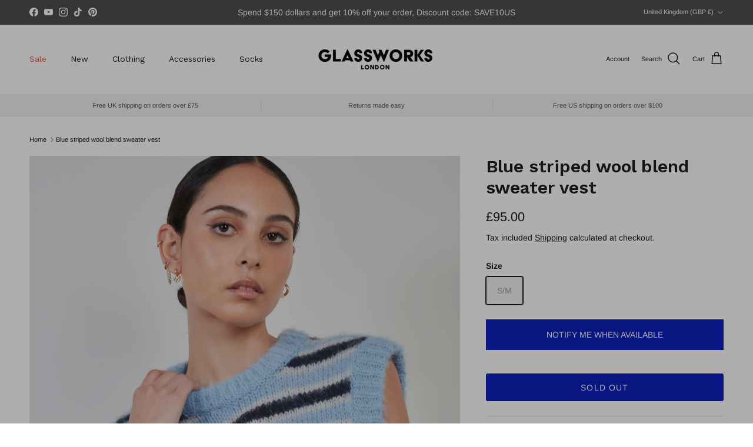

--- FILE ---
content_type: text/html
request_url: https://placement-api.clearpay.co.uk/?mpid=glass-test2.myshopify.com&placementid=null&pageType=product&zoid=9.0.85
body_size: 712
content:

  <!DOCTYPE html>
  <html>
  <head>
      <link rel='icon' href='data:,' />
      <meta http-equiv="Content-Security-Policy"
          content="base-uri 'self'; default-src 'self'; font-src 'self'; style-src 'self'; script-src 'self' https://cdn.jsdelivr.net/npm/zoid@9.0.85/dist/zoid.min.js; img-src 'self'; connect-src 'self'; frame-src 'self'">
      <title></title>
      <link rel="preload" href="/index.js" as="script" />
      <link rel="preload" href="https://cdn.jsdelivr.net/npm/zoid@9.0.85/dist/zoid.min.js" integrity="sha384-67MznxkYtbE8teNrhdkvnzQBmeiErnMskO7eD8QwolLpdUliTdivKWx0ANHgw+w8" as="script" crossorigin="anonymous" />
      <div id="__AP_DATA__" hidden>
        {"errors":{"mcr":null},"mcrResponse":{"data":{"errors":[],"config":{"mpId":"glass-test2.myshopify.com","createdAt":"2024-12-04T22:16:47.784043102Z","updatedAt":"2024-12-05T12:39:56.911504799Z","config":{"consumerLending":{"metadata":{"shouldForceCache":false,"isProductEnabled":false,"expiresAt":1733403296911,"ttl":900,"updatedAt":"2024-12-05T12:39:56.911290543Z","version":0},"details":{}},"interestFreePayment":{"metadata":{"shouldForceCache":false,"isProductEnabled":true,"expiresAt":1733403296911,"ttl":900,"updatedAt":"2024-12-05T12:39:56.911290543Z","version":0},"details":{"minimumAmount":{"amount":"1.0","currency":"GBP"},"maximumAmount":{"amount":"1200.0","currency":"GBP"},"cbt":{"enabled":false,"countries":[],"limits":{}}}},"merchantAttributes":{"metadata":{"shouldForceCache":false,"isProductEnabled":true,"expiresAt":1733403296911,"ttl":900,"updatedAt":"2024-12-05T12:39:56.911290543Z","version":0},"details":{"analyticsEnabled":false,"tradingCountry":"GB","storeURI":"https://www.glassworkslondon.com","tradingName":"Glassworks London","vpuf":true}},"onsitePlacements":{"metadata":{"version":0},"details":{"onsitePlacements":{}}},"cashAppPay":{"metadata":{"shouldForceCache":false,"isProductEnabled":false,"expiresAt":1733403296911,"ttl":900,"updatedAt":"2024-12-05T12:39:56.911290543Z","version":0},"details":{"enabledForOrders":false,"integrationCompleted":false}},"promotionalData":{"metadata":{"version":0},"details":{"consumerLendingPromotions":[]}}}}},"errors":null,"status":200},"brand":"clearpay","meta":{"version":"0.35.4"}}
      </div>
  </head>
  <body></body>
  <script src="/index.js" type="application/javascript"></script>
  </html>
  

--- FILE ---
content_type: text/html; charset=utf-8
request_url: https://www.google.com/recaptcha/api2/anchor?ar=1&k=6Lc_cQYeAAAAANa5X8nozNicLDPxKQZZHej21Wfu&co=aHR0cHM6Ly9nbGFzc3dvcmtzbG9uZG9uLmNvbTo0NDM.&hl=en&v=PoyoqOPhxBO7pBk68S4YbpHZ&size=invisible&anchor-ms=20000&execute-ms=30000&cb=h2qi2hc8izfw
body_size: 48788
content:
<!DOCTYPE HTML><html dir="ltr" lang="en"><head><meta http-equiv="Content-Type" content="text/html; charset=UTF-8">
<meta http-equiv="X-UA-Compatible" content="IE=edge">
<title>reCAPTCHA</title>
<style type="text/css">
/* cyrillic-ext */
@font-face {
  font-family: 'Roboto';
  font-style: normal;
  font-weight: 400;
  font-stretch: 100%;
  src: url(//fonts.gstatic.com/s/roboto/v48/KFO7CnqEu92Fr1ME7kSn66aGLdTylUAMa3GUBHMdazTgWw.woff2) format('woff2');
  unicode-range: U+0460-052F, U+1C80-1C8A, U+20B4, U+2DE0-2DFF, U+A640-A69F, U+FE2E-FE2F;
}
/* cyrillic */
@font-face {
  font-family: 'Roboto';
  font-style: normal;
  font-weight: 400;
  font-stretch: 100%;
  src: url(//fonts.gstatic.com/s/roboto/v48/KFO7CnqEu92Fr1ME7kSn66aGLdTylUAMa3iUBHMdazTgWw.woff2) format('woff2');
  unicode-range: U+0301, U+0400-045F, U+0490-0491, U+04B0-04B1, U+2116;
}
/* greek-ext */
@font-face {
  font-family: 'Roboto';
  font-style: normal;
  font-weight: 400;
  font-stretch: 100%;
  src: url(//fonts.gstatic.com/s/roboto/v48/KFO7CnqEu92Fr1ME7kSn66aGLdTylUAMa3CUBHMdazTgWw.woff2) format('woff2');
  unicode-range: U+1F00-1FFF;
}
/* greek */
@font-face {
  font-family: 'Roboto';
  font-style: normal;
  font-weight: 400;
  font-stretch: 100%;
  src: url(//fonts.gstatic.com/s/roboto/v48/KFO7CnqEu92Fr1ME7kSn66aGLdTylUAMa3-UBHMdazTgWw.woff2) format('woff2');
  unicode-range: U+0370-0377, U+037A-037F, U+0384-038A, U+038C, U+038E-03A1, U+03A3-03FF;
}
/* math */
@font-face {
  font-family: 'Roboto';
  font-style: normal;
  font-weight: 400;
  font-stretch: 100%;
  src: url(//fonts.gstatic.com/s/roboto/v48/KFO7CnqEu92Fr1ME7kSn66aGLdTylUAMawCUBHMdazTgWw.woff2) format('woff2');
  unicode-range: U+0302-0303, U+0305, U+0307-0308, U+0310, U+0312, U+0315, U+031A, U+0326-0327, U+032C, U+032F-0330, U+0332-0333, U+0338, U+033A, U+0346, U+034D, U+0391-03A1, U+03A3-03A9, U+03B1-03C9, U+03D1, U+03D5-03D6, U+03F0-03F1, U+03F4-03F5, U+2016-2017, U+2034-2038, U+203C, U+2040, U+2043, U+2047, U+2050, U+2057, U+205F, U+2070-2071, U+2074-208E, U+2090-209C, U+20D0-20DC, U+20E1, U+20E5-20EF, U+2100-2112, U+2114-2115, U+2117-2121, U+2123-214F, U+2190, U+2192, U+2194-21AE, U+21B0-21E5, U+21F1-21F2, U+21F4-2211, U+2213-2214, U+2216-22FF, U+2308-230B, U+2310, U+2319, U+231C-2321, U+2336-237A, U+237C, U+2395, U+239B-23B7, U+23D0, U+23DC-23E1, U+2474-2475, U+25AF, U+25B3, U+25B7, U+25BD, U+25C1, U+25CA, U+25CC, U+25FB, U+266D-266F, U+27C0-27FF, U+2900-2AFF, U+2B0E-2B11, U+2B30-2B4C, U+2BFE, U+3030, U+FF5B, U+FF5D, U+1D400-1D7FF, U+1EE00-1EEFF;
}
/* symbols */
@font-face {
  font-family: 'Roboto';
  font-style: normal;
  font-weight: 400;
  font-stretch: 100%;
  src: url(//fonts.gstatic.com/s/roboto/v48/KFO7CnqEu92Fr1ME7kSn66aGLdTylUAMaxKUBHMdazTgWw.woff2) format('woff2');
  unicode-range: U+0001-000C, U+000E-001F, U+007F-009F, U+20DD-20E0, U+20E2-20E4, U+2150-218F, U+2190, U+2192, U+2194-2199, U+21AF, U+21E6-21F0, U+21F3, U+2218-2219, U+2299, U+22C4-22C6, U+2300-243F, U+2440-244A, U+2460-24FF, U+25A0-27BF, U+2800-28FF, U+2921-2922, U+2981, U+29BF, U+29EB, U+2B00-2BFF, U+4DC0-4DFF, U+FFF9-FFFB, U+10140-1018E, U+10190-1019C, U+101A0, U+101D0-101FD, U+102E0-102FB, U+10E60-10E7E, U+1D2C0-1D2D3, U+1D2E0-1D37F, U+1F000-1F0FF, U+1F100-1F1AD, U+1F1E6-1F1FF, U+1F30D-1F30F, U+1F315, U+1F31C, U+1F31E, U+1F320-1F32C, U+1F336, U+1F378, U+1F37D, U+1F382, U+1F393-1F39F, U+1F3A7-1F3A8, U+1F3AC-1F3AF, U+1F3C2, U+1F3C4-1F3C6, U+1F3CA-1F3CE, U+1F3D4-1F3E0, U+1F3ED, U+1F3F1-1F3F3, U+1F3F5-1F3F7, U+1F408, U+1F415, U+1F41F, U+1F426, U+1F43F, U+1F441-1F442, U+1F444, U+1F446-1F449, U+1F44C-1F44E, U+1F453, U+1F46A, U+1F47D, U+1F4A3, U+1F4B0, U+1F4B3, U+1F4B9, U+1F4BB, U+1F4BF, U+1F4C8-1F4CB, U+1F4D6, U+1F4DA, U+1F4DF, U+1F4E3-1F4E6, U+1F4EA-1F4ED, U+1F4F7, U+1F4F9-1F4FB, U+1F4FD-1F4FE, U+1F503, U+1F507-1F50B, U+1F50D, U+1F512-1F513, U+1F53E-1F54A, U+1F54F-1F5FA, U+1F610, U+1F650-1F67F, U+1F687, U+1F68D, U+1F691, U+1F694, U+1F698, U+1F6AD, U+1F6B2, U+1F6B9-1F6BA, U+1F6BC, U+1F6C6-1F6CF, U+1F6D3-1F6D7, U+1F6E0-1F6EA, U+1F6F0-1F6F3, U+1F6F7-1F6FC, U+1F700-1F7FF, U+1F800-1F80B, U+1F810-1F847, U+1F850-1F859, U+1F860-1F887, U+1F890-1F8AD, U+1F8B0-1F8BB, U+1F8C0-1F8C1, U+1F900-1F90B, U+1F93B, U+1F946, U+1F984, U+1F996, U+1F9E9, U+1FA00-1FA6F, U+1FA70-1FA7C, U+1FA80-1FA89, U+1FA8F-1FAC6, U+1FACE-1FADC, U+1FADF-1FAE9, U+1FAF0-1FAF8, U+1FB00-1FBFF;
}
/* vietnamese */
@font-face {
  font-family: 'Roboto';
  font-style: normal;
  font-weight: 400;
  font-stretch: 100%;
  src: url(//fonts.gstatic.com/s/roboto/v48/KFO7CnqEu92Fr1ME7kSn66aGLdTylUAMa3OUBHMdazTgWw.woff2) format('woff2');
  unicode-range: U+0102-0103, U+0110-0111, U+0128-0129, U+0168-0169, U+01A0-01A1, U+01AF-01B0, U+0300-0301, U+0303-0304, U+0308-0309, U+0323, U+0329, U+1EA0-1EF9, U+20AB;
}
/* latin-ext */
@font-face {
  font-family: 'Roboto';
  font-style: normal;
  font-weight: 400;
  font-stretch: 100%;
  src: url(//fonts.gstatic.com/s/roboto/v48/KFO7CnqEu92Fr1ME7kSn66aGLdTylUAMa3KUBHMdazTgWw.woff2) format('woff2');
  unicode-range: U+0100-02BA, U+02BD-02C5, U+02C7-02CC, U+02CE-02D7, U+02DD-02FF, U+0304, U+0308, U+0329, U+1D00-1DBF, U+1E00-1E9F, U+1EF2-1EFF, U+2020, U+20A0-20AB, U+20AD-20C0, U+2113, U+2C60-2C7F, U+A720-A7FF;
}
/* latin */
@font-face {
  font-family: 'Roboto';
  font-style: normal;
  font-weight: 400;
  font-stretch: 100%;
  src: url(//fonts.gstatic.com/s/roboto/v48/KFO7CnqEu92Fr1ME7kSn66aGLdTylUAMa3yUBHMdazQ.woff2) format('woff2');
  unicode-range: U+0000-00FF, U+0131, U+0152-0153, U+02BB-02BC, U+02C6, U+02DA, U+02DC, U+0304, U+0308, U+0329, U+2000-206F, U+20AC, U+2122, U+2191, U+2193, U+2212, U+2215, U+FEFF, U+FFFD;
}
/* cyrillic-ext */
@font-face {
  font-family: 'Roboto';
  font-style: normal;
  font-weight: 500;
  font-stretch: 100%;
  src: url(//fonts.gstatic.com/s/roboto/v48/KFO7CnqEu92Fr1ME7kSn66aGLdTylUAMa3GUBHMdazTgWw.woff2) format('woff2');
  unicode-range: U+0460-052F, U+1C80-1C8A, U+20B4, U+2DE0-2DFF, U+A640-A69F, U+FE2E-FE2F;
}
/* cyrillic */
@font-face {
  font-family: 'Roboto';
  font-style: normal;
  font-weight: 500;
  font-stretch: 100%;
  src: url(//fonts.gstatic.com/s/roboto/v48/KFO7CnqEu92Fr1ME7kSn66aGLdTylUAMa3iUBHMdazTgWw.woff2) format('woff2');
  unicode-range: U+0301, U+0400-045F, U+0490-0491, U+04B0-04B1, U+2116;
}
/* greek-ext */
@font-face {
  font-family: 'Roboto';
  font-style: normal;
  font-weight: 500;
  font-stretch: 100%;
  src: url(//fonts.gstatic.com/s/roboto/v48/KFO7CnqEu92Fr1ME7kSn66aGLdTylUAMa3CUBHMdazTgWw.woff2) format('woff2');
  unicode-range: U+1F00-1FFF;
}
/* greek */
@font-face {
  font-family: 'Roboto';
  font-style: normal;
  font-weight: 500;
  font-stretch: 100%;
  src: url(//fonts.gstatic.com/s/roboto/v48/KFO7CnqEu92Fr1ME7kSn66aGLdTylUAMa3-UBHMdazTgWw.woff2) format('woff2');
  unicode-range: U+0370-0377, U+037A-037F, U+0384-038A, U+038C, U+038E-03A1, U+03A3-03FF;
}
/* math */
@font-face {
  font-family: 'Roboto';
  font-style: normal;
  font-weight: 500;
  font-stretch: 100%;
  src: url(//fonts.gstatic.com/s/roboto/v48/KFO7CnqEu92Fr1ME7kSn66aGLdTylUAMawCUBHMdazTgWw.woff2) format('woff2');
  unicode-range: U+0302-0303, U+0305, U+0307-0308, U+0310, U+0312, U+0315, U+031A, U+0326-0327, U+032C, U+032F-0330, U+0332-0333, U+0338, U+033A, U+0346, U+034D, U+0391-03A1, U+03A3-03A9, U+03B1-03C9, U+03D1, U+03D5-03D6, U+03F0-03F1, U+03F4-03F5, U+2016-2017, U+2034-2038, U+203C, U+2040, U+2043, U+2047, U+2050, U+2057, U+205F, U+2070-2071, U+2074-208E, U+2090-209C, U+20D0-20DC, U+20E1, U+20E5-20EF, U+2100-2112, U+2114-2115, U+2117-2121, U+2123-214F, U+2190, U+2192, U+2194-21AE, U+21B0-21E5, U+21F1-21F2, U+21F4-2211, U+2213-2214, U+2216-22FF, U+2308-230B, U+2310, U+2319, U+231C-2321, U+2336-237A, U+237C, U+2395, U+239B-23B7, U+23D0, U+23DC-23E1, U+2474-2475, U+25AF, U+25B3, U+25B7, U+25BD, U+25C1, U+25CA, U+25CC, U+25FB, U+266D-266F, U+27C0-27FF, U+2900-2AFF, U+2B0E-2B11, U+2B30-2B4C, U+2BFE, U+3030, U+FF5B, U+FF5D, U+1D400-1D7FF, U+1EE00-1EEFF;
}
/* symbols */
@font-face {
  font-family: 'Roboto';
  font-style: normal;
  font-weight: 500;
  font-stretch: 100%;
  src: url(//fonts.gstatic.com/s/roboto/v48/KFO7CnqEu92Fr1ME7kSn66aGLdTylUAMaxKUBHMdazTgWw.woff2) format('woff2');
  unicode-range: U+0001-000C, U+000E-001F, U+007F-009F, U+20DD-20E0, U+20E2-20E4, U+2150-218F, U+2190, U+2192, U+2194-2199, U+21AF, U+21E6-21F0, U+21F3, U+2218-2219, U+2299, U+22C4-22C6, U+2300-243F, U+2440-244A, U+2460-24FF, U+25A0-27BF, U+2800-28FF, U+2921-2922, U+2981, U+29BF, U+29EB, U+2B00-2BFF, U+4DC0-4DFF, U+FFF9-FFFB, U+10140-1018E, U+10190-1019C, U+101A0, U+101D0-101FD, U+102E0-102FB, U+10E60-10E7E, U+1D2C0-1D2D3, U+1D2E0-1D37F, U+1F000-1F0FF, U+1F100-1F1AD, U+1F1E6-1F1FF, U+1F30D-1F30F, U+1F315, U+1F31C, U+1F31E, U+1F320-1F32C, U+1F336, U+1F378, U+1F37D, U+1F382, U+1F393-1F39F, U+1F3A7-1F3A8, U+1F3AC-1F3AF, U+1F3C2, U+1F3C4-1F3C6, U+1F3CA-1F3CE, U+1F3D4-1F3E0, U+1F3ED, U+1F3F1-1F3F3, U+1F3F5-1F3F7, U+1F408, U+1F415, U+1F41F, U+1F426, U+1F43F, U+1F441-1F442, U+1F444, U+1F446-1F449, U+1F44C-1F44E, U+1F453, U+1F46A, U+1F47D, U+1F4A3, U+1F4B0, U+1F4B3, U+1F4B9, U+1F4BB, U+1F4BF, U+1F4C8-1F4CB, U+1F4D6, U+1F4DA, U+1F4DF, U+1F4E3-1F4E6, U+1F4EA-1F4ED, U+1F4F7, U+1F4F9-1F4FB, U+1F4FD-1F4FE, U+1F503, U+1F507-1F50B, U+1F50D, U+1F512-1F513, U+1F53E-1F54A, U+1F54F-1F5FA, U+1F610, U+1F650-1F67F, U+1F687, U+1F68D, U+1F691, U+1F694, U+1F698, U+1F6AD, U+1F6B2, U+1F6B9-1F6BA, U+1F6BC, U+1F6C6-1F6CF, U+1F6D3-1F6D7, U+1F6E0-1F6EA, U+1F6F0-1F6F3, U+1F6F7-1F6FC, U+1F700-1F7FF, U+1F800-1F80B, U+1F810-1F847, U+1F850-1F859, U+1F860-1F887, U+1F890-1F8AD, U+1F8B0-1F8BB, U+1F8C0-1F8C1, U+1F900-1F90B, U+1F93B, U+1F946, U+1F984, U+1F996, U+1F9E9, U+1FA00-1FA6F, U+1FA70-1FA7C, U+1FA80-1FA89, U+1FA8F-1FAC6, U+1FACE-1FADC, U+1FADF-1FAE9, U+1FAF0-1FAF8, U+1FB00-1FBFF;
}
/* vietnamese */
@font-face {
  font-family: 'Roboto';
  font-style: normal;
  font-weight: 500;
  font-stretch: 100%;
  src: url(//fonts.gstatic.com/s/roboto/v48/KFO7CnqEu92Fr1ME7kSn66aGLdTylUAMa3OUBHMdazTgWw.woff2) format('woff2');
  unicode-range: U+0102-0103, U+0110-0111, U+0128-0129, U+0168-0169, U+01A0-01A1, U+01AF-01B0, U+0300-0301, U+0303-0304, U+0308-0309, U+0323, U+0329, U+1EA0-1EF9, U+20AB;
}
/* latin-ext */
@font-face {
  font-family: 'Roboto';
  font-style: normal;
  font-weight: 500;
  font-stretch: 100%;
  src: url(//fonts.gstatic.com/s/roboto/v48/KFO7CnqEu92Fr1ME7kSn66aGLdTylUAMa3KUBHMdazTgWw.woff2) format('woff2');
  unicode-range: U+0100-02BA, U+02BD-02C5, U+02C7-02CC, U+02CE-02D7, U+02DD-02FF, U+0304, U+0308, U+0329, U+1D00-1DBF, U+1E00-1E9F, U+1EF2-1EFF, U+2020, U+20A0-20AB, U+20AD-20C0, U+2113, U+2C60-2C7F, U+A720-A7FF;
}
/* latin */
@font-face {
  font-family: 'Roboto';
  font-style: normal;
  font-weight: 500;
  font-stretch: 100%;
  src: url(//fonts.gstatic.com/s/roboto/v48/KFO7CnqEu92Fr1ME7kSn66aGLdTylUAMa3yUBHMdazQ.woff2) format('woff2');
  unicode-range: U+0000-00FF, U+0131, U+0152-0153, U+02BB-02BC, U+02C6, U+02DA, U+02DC, U+0304, U+0308, U+0329, U+2000-206F, U+20AC, U+2122, U+2191, U+2193, U+2212, U+2215, U+FEFF, U+FFFD;
}
/* cyrillic-ext */
@font-face {
  font-family: 'Roboto';
  font-style: normal;
  font-weight: 900;
  font-stretch: 100%;
  src: url(//fonts.gstatic.com/s/roboto/v48/KFO7CnqEu92Fr1ME7kSn66aGLdTylUAMa3GUBHMdazTgWw.woff2) format('woff2');
  unicode-range: U+0460-052F, U+1C80-1C8A, U+20B4, U+2DE0-2DFF, U+A640-A69F, U+FE2E-FE2F;
}
/* cyrillic */
@font-face {
  font-family: 'Roboto';
  font-style: normal;
  font-weight: 900;
  font-stretch: 100%;
  src: url(//fonts.gstatic.com/s/roboto/v48/KFO7CnqEu92Fr1ME7kSn66aGLdTylUAMa3iUBHMdazTgWw.woff2) format('woff2');
  unicode-range: U+0301, U+0400-045F, U+0490-0491, U+04B0-04B1, U+2116;
}
/* greek-ext */
@font-face {
  font-family: 'Roboto';
  font-style: normal;
  font-weight: 900;
  font-stretch: 100%;
  src: url(//fonts.gstatic.com/s/roboto/v48/KFO7CnqEu92Fr1ME7kSn66aGLdTylUAMa3CUBHMdazTgWw.woff2) format('woff2');
  unicode-range: U+1F00-1FFF;
}
/* greek */
@font-face {
  font-family: 'Roboto';
  font-style: normal;
  font-weight: 900;
  font-stretch: 100%;
  src: url(//fonts.gstatic.com/s/roboto/v48/KFO7CnqEu92Fr1ME7kSn66aGLdTylUAMa3-UBHMdazTgWw.woff2) format('woff2');
  unicode-range: U+0370-0377, U+037A-037F, U+0384-038A, U+038C, U+038E-03A1, U+03A3-03FF;
}
/* math */
@font-face {
  font-family: 'Roboto';
  font-style: normal;
  font-weight: 900;
  font-stretch: 100%;
  src: url(//fonts.gstatic.com/s/roboto/v48/KFO7CnqEu92Fr1ME7kSn66aGLdTylUAMawCUBHMdazTgWw.woff2) format('woff2');
  unicode-range: U+0302-0303, U+0305, U+0307-0308, U+0310, U+0312, U+0315, U+031A, U+0326-0327, U+032C, U+032F-0330, U+0332-0333, U+0338, U+033A, U+0346, U+034D, U+0391-03A1, U+03A3-03A9, U+03B1-03C9, U+03D1, U+03D5-03D6, U+03F0-03F1, U+03F4-03F5, U+2016-2017, U+2034-2038, U+203C, U+2040, U+2043, U+2047, U+2050, U+2057, U+205F, U+2070-2071, U+2074-208E, U+2090-209C, U+20D0-20DC, U+20E1, U+20E5-20EF, U+2100-2112, U+2114-2115, U+2117-2121, U+2123-214F, U+2190, U+2192, U+2194-21AE, U+21B0-21E5, U+21F1-21F2, U+21F4-2211, U+2213-2214, U+2216-22FF, U+2308-230B, U+2310, U+2319, U+231C-2321, U+2336-237A, U+237C, U+2395, U+239B-23B7, U+23D0, U+23DC-23E1, U+2474-2475, U+25AF, U+25B3, U+25B7, U+25BD, U+25C1, U+25CA, U+25CC, U+25FB, U+266D-266F, U+27C0-27FF, U+2900-2AFF, U+2B0E-2B11, U+2B30-2B4C, U+2BFE, U+3030, U+FF5B, U+FF5D, U+1D400-1D7FF, U+1EE00-1EEFF;
}
/* symbols */
@font-face {
  font-family: 'Roboto';
  font-style: normal;
  font-weight: 900;
  font-stretch: 100%;
  src: url(//fonts.gstatic.com/s/roboto/v48/KFO7CnqEu92Fr1ME7kSn66aGLdTylUAMaxKUBHMdazTgWw.woff2) format('woff2');
  unicode-range: U+0001-000C, U+000E-001F, U+007F-009F, U+20DD-20E0, U+20E2-20E4, U+2150-218F, U+2190, U+2192, U+2194-2199, U+21AF, U+21E6-21F0, U+21F3, U+2218-2219, U+2299, U+22C4-22C6, U+2300-243F, U+2440-244A, U+2460-24FF, U+25A0-27BF, U+2800-28FF, U+2921-2922, U+2981, U+29BF, U+29EB, U+2B00-2BFF, U+4DC0-4DFF, U+FFF9-FFFB, U+10140-1018E, U+10190-1019C, U+101A0, U+101D0-101FD, U+102E0-102FB, U+10E60-10E7E, U+1D2C0-1D2D3, U+1D2E0-1D37F, U+1F000-1F0FF, U+1F100-1F1AD, U+1F1E6-1F1FF, U+1F30D-1F30F, U+1F315, U+1F31C, U+1F31E, U+1F320-1F32C, U+1F336, U+1F378, U+1F37D, U+1F382, U+1F393-1F39F, U+1F3A7-1F3A8, U+1F3AC-1F3AF, U+1F3C2, U+1F3C4-1F3C6, U+1F3CA-1F3CE, U+1F3D4-1F3E0, U+1F3ED, U+1F3F1-1F3F3, U+1F3F5-1F3F7, U+1F408, U+1F415, U+1F41F, U+1F426, U+1F43F, U+1F441-1F442, U+1F444, U+1F446-1F449, U+1F44C-1F44E, U+1F453, U+1F46A, U+1F47D, U+1F4A3, U+1F4B0, U+1F4B3, U+1F4B9, U+1F4BB, U+1F4BF, U+1F4C8-1F4CB, U+1F4D6, U+1F4DA, U+1F4DF, U+1F4E3-1F4E6, U+1F4EA-1F4ED, U+1F4F7, U+1F4F9-1F4FB, U+1F4FD-1F4FE, U+1F503, U+1F507-1F50B, U+1F50D, U+1F512-1F513, U+1F53E-1F54A, U+1F54F-1F5FA, U+1F610, U+1F650-1F67F, U+1F687, U+1F68D, U+1F691, U+1F694, U+1F698, U+1F6AD, U+1F6B2, U+1F6B9-1F6BA, U+1F6BC, U+1F6C6-1F6CF, U+1F6D3-1F6D7, U+1F6E0-1F6EA, U+1F6F0-1F6F3, U+1F6F7-1F6FC, U+1F700-1F7FF, U+1F800-1F80B, U+1F810-1F847, U+1F850-1F859, U+1F860-1F887, U+1F890-1F8AD, U+1F8B0-1F8BB, U+1F8C0-1F8C1, U+1F900-1F90B, U+1F93B, U+1F946, U+1F984, U+1F996, U+1F9E9, U+1FA00-1FA6F, U+1FA70-1FA7C, U+1FA80-1FA89, U+1FA8F-1FAC6, U+1FACE-1FADC, U+1FADF-1FAE9, U+1FAF0-1FAF8, U+1FB00-1FBFF;
}
/* vietnamese */
@font-face {
  font-family: 'Roboto';
  font-style: normal;
  font-weight: 900;
  font-stretch: 100%;
  src: url(//fonts.gstatic.com/s/roboto/v48/KFO7CnqEu92Fr1ME7kSn66aGLdTylUAMa3OUBHMdazTgWw.woff2) format('woff2');
  unicode-range: U+0102-0103, U+0110-0111, U+0128-0129, U+0168-0169, U+01A0-01A1, U+01AF-01B0, U+0300-0301, U+0303-0304, U+0308-0309, U+0323, U+0329, U+1EA0-1EF9, U+20AB;
}
/* latin-ext */
@font-face {
  font-family: 'Roboto';
  font-style: normal;
  font-weight: 900;
  font-stretch: 100%;
  src: url(//fonts.gstatic.com/s/roboto/v48/KFO7CnqEu92Fr1ME7kSn66aGLdTylUAMa3KUBHMdazTgWw.woff2) format('woff2');
  unicode-range: U+0100-02BA, U+02BD-02C5, U+02C7-02CC, U+02CE-02D7, U+02DD-02FF, U+0304, U+0308, U+0329, U+1D00-1DBF, U+1E00-1E9F, U+1EF2-1EFF, U+2020, U+20A0-20AB, U+20AD-20C0, U+2113, U+2C60-2C7F, U+A720-A7FF;
}
/* latin */
@font-face {
  font-family: 'Roboto';
  font-style: normal;
  font-weight: 900;
  font-stretch: 100%;
  src: url(//fonts.gstatic.com/s/roboto/v48/KFO7CnqEu92Fr1ME7kSn66aGLdTylUAMa3yUBHMdazQ.woff2) format('woff2');
  unicode-range: U+0000-00FF, U+0131, U+0152-0153, U+02BB-02BC, U+02C6, U+02DA, U+02DC, U+0304, U+0308, U+0329, U+2000-206F, U+20AC, U+2122, U+2191, U+2193, U+2212, U+2215, U+FEFF, U+FFFD;
}

</style>
<link rel="stylesheet" type="text/css" href="https://www.gstatic.com/recaptcha/releases/PoyoqOPhxBO7pBk68S4YbpHZ/styles__ltr.css">
<script nonce="aaWgh-6tfz8BcdhHRc-c2Q" type="text/javascript">window['__recaptcha_api'] = 'https://www.google.com/recaptcha/api2/';</script>
<script type="text/javascript" src="https://www.gstatic.com/recaptcha/releases/PoyoqOPhxBO7pBk68S4YbpHZ/recaptcha__en.js" nonce="aaWgh-6tfz8BcdhHRc-c2Q">
      
    </script></head>
<body><div id="rc-anchor-alert" class="rc-anchor-alert"></div>
<input type="hidden" id="recaptcha-token" value="[base64]">
<script type="text/javascript" nonce="aaWgh-6tfz8BcdhHRc-c2Q">
      recaptcha.anchor.Main.init("[\x22ainput\x22,[\x22bgdata\x22,\x22\x22,\[base64]/[base64]/[base64]/[base64]/[base64]/UltsKytdPUU6KEU8MjA0OD9SW2wrK109RT4+NnwxOTI6KChFJjY0NTEyKT09NTUyOTYmJk0rMTxjLmxlbmd0aCYmKGMuY2hhckNvZGVBdChNKzEpJjY0NTEyKT09NTYzMjA/[base64]/[base64]/[base64]/[base64]/[base64]/[base64]/[base64]\x22,\[base64]\\u003d\\u003d\x22,\[base64]/ClcO/NH5XejoARTliw4bCssKFOyDCq8OPFWnChFdwwqkAw7vClMKRw6dWIMOhwqMBeArCicOZw7hfPRXDv2ptw7rCqMOjw7fCtxXDvWXDj8Kkwq0Ew6QpWAY9w5HCvhfCoMKLwoxSw4fCmcOmWMOmwoVMwrxBwpjDi2/DlcOpJmTDgsOaw5zDicOCY8Kow7lmwoQAcUQDGQt3ElnDlXhbwqc+w6bDg8KMw5/Do8OALcOwwr4DQMK+UsKYw6jCgGQfAwTCrV3DtFzDncKHw73DnsOrwp1Xw5YDQDDDrADCmG/CgB3DvMOBw4V9N8KcwpNuQcK1KMOjIMOlw4HCssKCw4FPwqJrw7LDmzkCw5o/wpDDtz1gdsOSTsOBw7PDmMOuRhIdwqnDmBZxUw1PMBXDr8K7bMKefCAVYMO3UsKMwpTDlcOVw6rDjMKvaE/Cv8OUUcOVw4zDgMOuSFfDq0gnw4bDlsKHfzrCgcOkwojDsG3Cl8OvdsOoXcOQVcKEw4/CssOOOsOEwrR/[base64]/DkzwWwqrDoiHDiG7Dv8KtOl3ChsKow590dsKvBxI/DwrDrl8NwphDBDvDuVzDqMOKw6M3wpJgw4V5EMOVwp55PMKZwoo+egkJw6TDnsOqNMOTZR0DwpFiS8K/wq52HCx8w5fDvMOsw4Y/[base64]/wp1Jwr7Dk8KuXTdcWcKnGhE/w7wvw63DiHseNMKUw4sHJUpxIFViPhoRwq8JVcOpB8OCXQPCs8O+TV/DhnHCiMKMS8O+C2ZTecO/w5xtSMOzWzvCksOFNsKPw7dBwr0IHWDCq8OHesKKeWjCj8KXwoQDw6Uyw6HCsMO9w70lR2knQsKlwrcDH8OTwqkuwrJjwqJ7csKNdkPCoMOmKsKmXMOZFD/CrMOFwoPCssOVEGB2w6rDhBczLirCrWzDjwcrw5PDuwzCoyxwQibDlB00wqjDrsOqw6vDnjIEw7/[base64]/DgT9mQCJMwqTCv0HDjndPwo/DmgVywrkewqE6IsOWw5x7LxPDuMKfw4F9Ah4fGcObw4vDnE8lPB/DlDjClcOswopdw4XDjzTDo8OYX8OkwonCksOLw65yw79yw4XDhMO8wptAwpN6wojCgcOmBsOKTMKBbnkxB8Opw7vCt8O4CcKcw7zCpGfDhsK7ZivDnMOXKTFSwqpVRMObfMOIG8OsMMK9wrTDlwtnwpNLw40/[base64]/CkcODe3zDjwF9wpcgw5vCn8OhZsKOCcKWw40Jw7N0NcOkwpbCo8K4FArColjCthQ4wpTCihxXGsKgDAx6P1BswpTCucK3BWJSRjPCjsKlwpB/w7/CrMODJsO7aMKkw7bCjCgDE1TDox44wosdw7zCjcOMdjRTwrLCvBlVw5DDssK9FcOtLsKOQl8ow5DClzXCl3vCt39qQcK/w69PYTQVwoBLOibCuigxesKWwqTDqx5zw5bCshLCrcO8wp7DuxnDvcKBPsKqw6nCmwfDisOIwrjDiVjCswNkwpIZwrdLI0nCm8O1w6PDtsODasOfOAHDiMOJexguw50cYjfDi0XCvVkRHMOIQnbDj2TCncKkwp3DicKZWmQfwpXDrsKFwoIwwr0rwqzDpEvCsMK6w6I/w5B9w4RCwqNaAsKYPEzCo8Ocwq/DhcOnO8Kfw5DDnXIqUMK9cVfDjyN9ZcK2JsO6w6NRX2tNwpI5wp/[base64]/w7PCtMONwrUSOsOId8K9ecOHN2t4FkXCsMOGBcKBw6PDrcKaw4DCqDwUwo7CvkoJEH3CkXDDhnLCmMOXVj7Cj8KOCyESw7zCtsKOwol1dMKsw58uw4gswos2Cwg0bsKKwphkwpvDlEHDgcOJMx7CqG7DisKnwrYWP0xSbA/DosOZWMKhScOhCMOgw4I2w6bDicKxLMODw4F2OcO/IVjDhRdHwobCs8O/w4sjw7rCpcK6wpsvf8KMQcKjD8KcW8OfAgjDuCldwrpsw7zDjgZZwobCt8KBwo7DrwkDdMOXw5g+bl4yw5tLw4tODcKrQsKkw7TCrScZQsKQC1vClDw2w6kyY1/Cp8KJw6sTwrPCtsKxJkJNwopZeT1Xw69aMsOqw4VraMO6wpPCpWVGwpXDscO3w5EbZC9JN8ObcRdNwoNJHsKpw4TCnsK5w40Xw7TDqm1xwowKwptPMUoGJsORMU/DvDXCscOHw51Sw4Buw5YBWXd2O8K4IwDCo8KWZ8OtAhp4aw7DunRzwpbDiRl9BcKYw55lwpxOw40pwq5XW0VELcO/VcO7w6h5wr9gw47Di8OgMsK1wqwdMiwdFcKHwoFZVRVnW0MywprDu8KOGcK+JsKaCz7Dk3/Ci8O6C8OXankgwqjDlMOWYMOgwoE4M8KcfzDCtcOFwoDDlWnCoRVQw6HClcOIw5kPSWhCM8K7CBHCoT/[base64]/CusOAw4HCuChjw7zCv8Kzwpp5wpLDmVYtwpbCu8KOw4Z3w4gyUMK0QMOtwrDDiGhCbxZbwrvDmsKAwrnCvGXDu0/CpxfCtXrCjjfDglZawrcNWyfCqMKHw57CjMKuwrBKJBnCi8K3w7rDvX9xKsOSw4DCuyVVwoBxIXAXwoNgCDTDnjkdw6sKMn5Wwq/CuUAfwphBDcKxfQbDjX/ChcO1w53DrMKBU8KZwoo9wrPCl8OIwrZeBcKiwrDCisK5B8K2dz/Cj8OURSvDiUl9E8K8wp3Cl8OgVMKXd8KywrzCh13Djw/DtF7CiSfCm8O/HCgXw61Ow6LDo8KgA1rDv2PCtQkyw7vCmsOMM8KFwrM/w6RhwqLCuMOXE8OAMUDCtMK4w7/DmA3CiVzDrsKgw71AGcOOZUgCbMKeZcKHKsKLPBV9WMOqw4N2OEPDl8KiT8OmwoxZwq06NFB9w5oYwozDncKCLMKTwpoLwqzCocKrwqnDgnV1c8KGwpLDlUzDrMOsw582wqV9wovCk8OOw5LClDp7w7JDwpdWwoDCiEbDm3JobVd+O8Ktwo0HHMOgw5/DtE3Do8Odw75jYcO7cVnCpsKuJh4aTzkAwo5WwrZnZWHDmcOIeRDCqcKEDAV7w4heG8Orw6fCiT3Cn2jClzDCssK9wofCrcOATcKfVEbDvnZRw6Z0asO6w7ocw60QO8KcBwPCrcKsY8Kaw43DusKLdXowUsKRwqvDhm1cwq/Cp0TCicOuFsObExHDpjfDvHPDqsOmdUzDgghvw5JmAEV3PsOaw7lsDMKEw77CsEHCoF/DlsKhw5LDljR5w5XDjg5bb8OfwpTDhnfCjT9TworCk0MHwr/CnMKeQcOKdcOvw6/CklllWTLDqFBzwpFFUgHClz86wo3CssO/[base64]/[base64]/DsWFlwovChsOaSH4rFRTDhcK+PRNWGsOgNn/CtcOeESYHw6VMwo3CjsKZfHHCs2/DvMKywobCk8KoJhTCgwvDlmHCnsKkK1zDjEddIRPCvTkRw4vDhcOSXRPCuDcHw4XDn8KOw4nDkMKZbkQTSBk+WsKkwqVxZMKpIVwiwqEDw6bDkDrCgMO0w7AiaztBwpxTwpVHw4nDpw/CrcOmw4ACwrQJw5TCiGl4EHTDmWLClzt9fS0nUcKkwo40TsKQwp7CoMK2UsOWwpPCl8OSMSpWTQ/DjMKuw6kpN0XDjG8SfzoaHMKNFzLCkcOxw5EeXGRnQy7CvcKGUcKnQcORwrjDqsOtM1HDlXbDryovw6PCl8O9fHrCpxkHZmzDqykwwrcSEsOpWBjDsBHCo8OKVHsHPlrCjiMjw5gbdnc/wpNWwrM/fmjDvMOewrfCsVgzbcKVG8OhTsKre1ERMMK9C8OTw6M+w5HDsjV0LkzDiiYJdcK+IX8iEiB5Qm0NDUnDpEnDpzfDnwxew6UMwqpIGMO2NFVuM8Khw4vDlsOxw7/ClydGw7wCH8OtW8OME2DCiFUCwq52djHDrzzDgsKpw7fCuGhfdxDDpQpoeMOLwpBZMjliTHBPTj5SMXPCnX/CiMKoAALDjgnDoTfCrR/DoUvDgjzCujfDucO2FsK9IEjDuMOuHUorOD1fKy3CvT4Ccz0IWcKew4nDicO3SsO2OsOAPsKBUyYpXCx9w6zCvMKzY2Rgwo/[base64]/DqsOdaCLDtg7CqFMldcKvwobCghzCmwzDl0zDswvCjzzCtQoxGmTCgsO6C8OVwrLDhcOoY3BAworDmMOJw7c3djJOb8KAwo08IcOGw5B3w5bCjsO2G3QrwovCoAEuw4XDmENpwqUMwpd/TnLCjcOhwqjCqMKXcTfCoFfCncK9J8OUwq5KW2PDpVHDoG4vaMOiw49eGsKRcSLDg1rDrDcQw6lRMw3Cl8Oyw60Uw7jDkBjDqDpqCS4hL8K2XncfwrNZaMOBw7NKw4BPbAZww4k0w4bCmsKaEcOCwrfCnW/[base64]/FhnCtAjCncOEw5/Dm8KOwrTCoMOmUcKEw70LEcKlwq0TwpvCh3gmw5E3w5rDswDDlHkHB8OCJMOacRQwwoUAPMObT8OJa1lGTGrCuRjClnfCmR3Dn8OjbcOwwr3Drg9awqMiWMOMLTjCpcO2w7Z1SXNTw5A3w4dqbsOZwpc0DnXDixwbwppIw64UCVIzw6DClsOUY2LCnR/[base64]/ElRMOsKpNhx3w5pfw4YpQXXDlcO5JMO5woEuw5hww6Iowoh6wrkBw5LCkEzCuE4mOMOuCwo2acO/NMOuEBbCojAIN3ZaPyYFIsKYwqhBw48qwp7DgsO/D8K5CMOMw5/Cm8OlVkTCnsKrwr/Cl10ew581w4TCqcKSb8KoBsOpbDhgwrczcMOFISwSw63DnTTDjHRfwrlhNG/DtMKaIGVnXhbDnMOIw4U6MsKJw7TCncOvw5jDkTsuRX/CuMKswr7DuXA6wo3CpMOPwrsxw6HDnMKewrrDqcKUeDEswp7CnEPDpHp4wqPCmsKnwrRscMKJw5cPEMKYwoFfOMKBwoLDtsKkTMOARsK1w6vCnRnDp8KNw5l0fMOrcMKZRMOuw4/Cr8OoEcK2TQvDkTssw5xcw7LDvMOeHsOmHMOAM8OUEi03WgnCvzXChcKdWz9Bw6kfw5LDhVIiBAzCryhLeMOYH8O4w5bDvsO8wpjCqwzCvGfDlE1rw7rCqDTCi8ODwqTDnCPDm8KNwp1Ew59bw7tEw4QlMDvCnjLDl0A/w7PCqyNaBcOkwp0UwoF+LsKnwr3CkcOUAsKQwrLDnj3CnzvCgAbDtMK7JxUGwr99ZWIEwrLDlmocBC/ChMKYN8KvFVbCuMO4FsOwTsKaUl/[base64]/wqgPwo41EMOqw6YxAMKdw55NdsKhwp1Ya8OuwqQlLcKAIsO1JMKXPsO9dsK9Pw7CtsKcwqVQwpvDpmTDl0HDg8KKw5JKP3RyK3vCucKXwpvDkgXDlcKyXMKSQnYGQsOZwq14AsKkwosofMOdwqNtbcOcDMOYw4ApCcK3A8K3wp/[base64]/Cn2QPLsO0wpfCqgE2w6lQwqfDkhQww4o0Tjh3aMOFwpxdw58xw7w0EmkPw6I0w4YcSmMrLsOrw7XDuVhrw697fR46V3PDhMKNw6NHZMOCDMO6LMOfLcK/wq7CkRYIw5TCmMK1NsK2w4d2IMO2eSFUBm1JwqdrwqFqKcOkLV7DiAMLdcOuwrDDi8KWw6khD1nDhsOwVkpGKMK/wp/CncKpw4XCnMOmwqDDl8Okw5HClnhWacKXwrc7cCMXw5LDvwHDoMKGw7fDl8ONc8OgwqPCmsKGwofCoyBlwogpasOxwq57wq1zw6XDs8OiDEDCjFHCljFYwoAqGsOBwozDkcKTUMO/w7TDj8KHw5h3PBPDl8KEw4zCvsO8cXvDmQBrw5PDsHB/w5HCrCzCiHtzI2p5QsKNY2M7BxHDgVbDrMOwwr7CoMOwM2PCrVfClko0CQLCrMOSwq5jw7RRwqsow7B6dSjCp3vDkcO7QsOTKcKqMTA7wqrChXYVw7DCj3TCpMKcYsOoeA/Cv8OcwrHDm8OSw7YMw6nCrsKWwrrCkFxAwrQyGTDDlsKbw6DCrcKHaSNfP2UywoYgbMKnwotDcMObwrrCssKhwrTDlsOww51nw6rCpcKjw6BLw6gDwqTCoVNRR8KLPmp2wrzCucODwq9Xw5hTw7HDoyc+bsKiCsOUDkI/[base64]/CgsODe8KgwrkdIi/DnMOpNsOEw7Vwwq9YwrA8K8K7V01XwpV2w4k7EMK8w5vDqmYYX8ORYC1LwrvDlMOZwpM9wr1kw6oVwpLCtsKRbcONT8Okw7VYw7rCqSfCncKCTWp5E8ODK8KGDQxcRT7CoMOuWcO/wrgJOcODwrxCwocPwodRasOWwr/DpcOow7UFHsOXSsOKQyzDmMKtwrHDlMK5wr/CgnAeDsO5wrDDq1Enw5DCvMO8VsK/wrvCksOTUS1rw6zDn2AWwoTCrsOtYms3DMOORDvCpMOFw4zCg1xSIsKyUl3DtcK/LjQcfsOQX0V1w7bCn0kHw7d9CkzCiMKtwrTCucKew67CpsODL8OPw7XCvMOPVMOBw7PCsMKZw6TDlwU0McO3w5PDncKUw5gKKRY/dMOpw7/DnDpxw4pxwqPDsENPw77Dv2LChsO4w5vDjcOhw4HCpMOHbcKQfsKTesKfw6NPwpYzw458wq7Ch8O4w7AvdcO3YmjCuDzDjBrDtMKbw4jCjF/ChcKFZR5LfB7CnT/ClsOKGcKiGlLDpsK2CW52fsOULAXCmcKNDsOzw5NtWX8lw5fDp8KCwr3DnCFtwrTDuMK0aMKmA8OAAyHDqE40eSzDpUPClinDojAKw6ljEMOdw79lUsOsacKxWcOcwpxaewDDocK2wpNefsOcw59EwoPCtkt7wobDjWpOb3pxNy7Ct8Klw4NBwq/DiMOTw5xxwprDiWATwoQrXMKdPMKsZ8Kyw43CmsKkO0fCg08Pw4ECw78ywokGw6puL8KRw4/[base64]/JUnCjsOYw58/Iz/ChU3CiSEMw6LClEYVwrHCv8KwacKlPhUnwqjDmcKzCUvDqcKOG0XDvBbDty7Dg34wZsObRsK9VMORwpNGw5ISwr3CncKGwq7CujzCrMOswrwMw5TDiEbDqWJkHS4PNxLCpMKFwr4iBsOawodMwo0KwoILesK2w6/Cm8OwQzFyBsOjwpdRw5nChihZE8O1b0nCpMOUFcKERMOew7Jvw4BfXcOfH8KyE8OXw7HClsKsw4jCpcOxJzLDkMOswrAIw7/DonJ1woBrwpvDgx09wpLCu396wqjDq8KAaQsiRcK0w6ZyakDDrUvDrMOZwr4lwrfCs1rDqMKaw6gKfCIwwqQYw7rCq8K7XMK6wqTDicKnw60Yw5jCn8O8wpUzKcK/wpQDw4zCryEyCUM2w6vDjV4Bw57Cl8KlAMOCwpZYJMOzdsOGwrQgwqbDtMOAwrXDkBLDrQ7DowzDsg/Ch8Ote2PDncOgwoZES1DDtjHCrEDDozPDlx8rwpvCvMKiHn5Fwpckw4jCksOGw44fUMKrWcKfwpkowoF3cMKCw43CqMOnw4BBcMOXezTCvWzCkMK2AA/CmghmXMONwp0EwonCgsKBDHDDuw05Z8KtIMKgUCAsw4FwB8OOI8KXFMOpwo0uwpVLeMKKw69DL1VRwpVtE8KIwqBkw4xVw4zCkx5mL8OCwq8Qw6wqwrzDtsOrwpPDgcOvSMKXQCgZw61la8O/[base64]/CgBgKLcOfajFHw6XDk0XCvMOUw6NTwqHCi8OmLGZbScKfwpvDqMK7LsKEw7Rmw4h2w6BsK8Ksw43CnsOJwprCtsKxw7pzCMOpIjnCkyp2wrc3w6VJDsOeKSVeITrCr8KxbwtKOE9YwrY7wq7CjRXCuj1LwoI/G8ORacO2wr9IT8KYOnkCwqHCgMKJK8OzwqnDtD4GP8K4w4TCvMOcZnnDkMOYVsOxw7bDssKJe8OcTMO3w53DiXQAw5Muw6nDoGZPDsKRUXc0w7LCrXLCoMO1dcKFacO/w7nCpcO5csO5wqvDrsOhwqx3WE5WwovCqsKfwrd5SsKDKsKKwpNXJ8KzwrN8wr7Cv8OLc8OPw4fDi8K8EU7DlzDDucOfw7rClcK7YFJ+L8O2X8OrwrMGw5Q+DmAWIRxJwp/Dk33CgMKhQS/DiGjCmkgBfHXDox4QDsKfRMO9ImLCu3/[base64]/wofDuMKMXcKDw7hNGHtOw704w6B7G2p0w4IlGsKNwrwVNxzDp1wiRWDCocKqw4vDgMOOw79BLRzCjQjCsg7Dt8OcNgrCswHCocKiw7hrwq7DjMKmc8K1wpJiOiZ7wq3DkcKrdj5NJ8OGXcKuPWvCvcOEw4JUDsO4RTZTw7LDvcOQYcKCw7TCoW/CmXM2aCYFVHDDmMOcwqzCiHpDecKlBsKNw6jDgsKLcMOFw6ojfcO/w6giw5sXwo7CjMKpF8K7wp/CnMKTGsOlwozDt8OQw5jCqRDDsSJMw4tmE8K3woXCosKHW8Kuw6fCtcKhezY9wrzDucOtBcOyI8KZwrIKUcOCPsKMwpNqb8KYVh4EwoTChsOnNzJUL8Kywo7DpjwMVS/CnMO1QcKQe3ETaE3DjsKvDAxOfx8MC8KlWHDDgsO4cMKAMsOZw6DDmMOAcmDDsmp0w63DrMOSwrfCgcO8ZAzDn3LDusOowrwnTCvChMKtw7TCrsK/LMKqw4AHPm7CoGFpKAjDm8OsDh3DvnTDuSh6wotddDjChlQEw7zDkiIxwrbCsMOxw4DDjjbDhMKIw5Vqwp/DmsOmw5Q1wpF8wrrChUvCqcOPBWMteMKyEwMdEsO1wp/CssOQwo7CtsKgw5zDmcK5a2rCpMONwoHDo8KtHUl0woEkMQlaC8OsPMOfdMK8wrxUw51LFxASw6vDml9/[base64]/[base64]/wqHCp1DDsmhOScKINRzCt8O4P1N9KhnDqsOUwqXCsCsKUcOUw7HCpyYOVVbDvxPClXArw41ELcKFw7fCisKVBnwlw4zCrS7CnRxjwokyw53CrEQ1YQA5wpHCnsKpMcKRNDnCgXrDvsK7w5jDmDhfbsKyZS/DqTrCncKuwq14HWzDr8K3RkcdDVDChMOLwqxZwpHDk8ONw5DDrsOqwr/CpXDCg2U8EUoRw5LCpsOZJSnDncKuwqVcwpjDiMOnw57CiMKow5TCvMOswrHCtcKjS8OKfcKzw4/CmCJmwq3CngFta8OIOQM4M8OXw4BJwox3w4rDssOSBUd7w68BaMOKwpFlw7vCr1nCsn/Cr0oTwofCgg8pw4dUPXDCvU/Dm8O+McOfYW4sfcOOU8OAKVHDiiDCoMKvXjnDqsOfwoTCmn4scMO9NsOIwrEtJMOfw7XCt0oRw6HCm8OEJxDDswvCoMKww4rDliXCkks/dMKtOCbDlUjCusOJw7haYMKIa0U2W8O7w7LCmC/DssOCB8OUw4vDsMKAwp16BjDCrlrCoS4Hw6hUwrDDj8KDw5XCuMKxworDtQVyW8K3eVV3NE/[base64]/DqiXCi1/DjmhFw4fCh1dPQi8BLcKfOsKEw5/DpMOZFMKfwpMwEsOYwofDmMKwwpTDlMKUwonCjhzDnxLCkGw8DnDDkWjCvwrCg8OTF8KCRUo/[base64]/MjhsHMOywpzDiMKmc8OfwpvDqVvDqyrCpyQHw4zCqCjDmxXCusOgOgMNwpPDiSLDjTzClsKkYDIXRMOow5dPJkjDmsKMw6fDmMKSNcOBw4MRfBljfnPChH/Cl8OaNcOLUkLCmURsWMOewrhow64swoTCvcOywpfCh8OAXcOZZzfDvsOHwpbCvVZnwrEvbcKnw6NIY8O4P1bCqlfCvSNZDMK/bkXDpMK+wr/[base64]/wpDDrcK5Ak7DpjR9wocSw7gewqxFwqgSHsOSBEstXUrCjsO1w7omw5MsD8KUwpNEw7bCsW7CmMKyVMK8w6fCh8K8TcKlwpTCt8ORXsONN8Ktw7zDg8Odwr8Bw5oywqfDgnMcwrzCkgnDosKNwphRw6nCoMO8VG/[base64]/HhEUw73Dq8KRZ8OjcsKwwqN8wrTDgU/CnMKuKhTDmxjCtsOQwqdweRjDvENkwoZWw7Q/GGnDgMOMw45PAnXCssKha2zDsh4KwpjCrmHCqlLDih09wobDlxnDoAdTXmN2w7LCqjzChMKxLQwsQsOQA37CgcOGw6jCuTrCi8O1f099wrEUwpVlDiDCoHPCjsOpw74vwrXCgjvCjlthwp/DhS97OF4vwopywpzDjsO7w4kpwoRbfcO5KVoYA1FWaHfDqMKnw6ZPw5Eiw57DpsK0PsKiLMONMEfCjzLDsMOpXF5jOWYNw6NcFD3DscKAX8KZwpXDi2zCgsKbwp/Dh8KnwpLDlQDDmsKIVHTCmsKFw7vDosOmw7zDg8OeEDLCrVDDoMOLw43CrsO3QMKrw57DrGYpIh9FS8OYckBCMcKrRMOZFhgpwoDDvMKhasKfVWwGwrDDpl0mwqMUKcKywqTCgS4fw4E8U8Kkw7/[base64]/w6AFVTw5IsOVw6DDoSDDlMOPBHPDhRhbEhp0wqLCuFQlwoshOmTCqMO/wpbCoxDCgzTDrC8fw6rDh8KXw4M3wqpnYBXCoMKlw7DDiMOhYMOCDMO9wrBKw4oYdB/DkcOYw5fDlTYqcivCg8OYC8O3wqZZwofDulVlHsKPOsKGY1TCm2kDEnjDt1LDu8OYwpQcccOtd8Kgw49sR8KCJ8OAw4TCsnfCl8Oow6swasKxSiorI8Orw7rCnMK/w5TCmlUIw6RgwrHCimcdFC1/w4/CvDnDmUozMDkDFBBzw6PDsUZ9DS9fd8Klw4Ylw6LCkcONHcOgwqVdIcKyCsKGX1h0wrDDhA3Dr8O+wr3Cg2jDkHDDqTIePAAteSgZSsKswpZRwoxEDygIw7bCjTRFw6/CqWZww4ojLEvCrWYIw5rDjcKKw4tAHVfCrWfDi8KtRMKzwoPCnGM8NcKJwrzDrsKjLmsjwojCrcOQTcOQwqXDlCDDq0w6UcKWwrDDqcOwY8KmwqMIw5NJUijCo8KAbjN4OA/DkH/DrsOQwonDmsK8w6zCm8OWRsKjw7LDtjrDiyPDr0w+wrrDqcKwQsK/[base64]/DuQPDgGfDrMOzwodqHRbCuEMuwq9iw5dZw4dODMO4Eh92w67CmMKow43CqDrCgCjCgWPCl07Clx5jf8OiHB1mOsKMwobDoTc/w4XCiCPDh8KuLsKRAVXDjcK2w4jCtQ/[base64]/DiwV8QDVlwq1bw5dnw5fClMO5wrLDoMK3w5FdQhnDm3wkw6PCgMK8cQhIw4Zqw7xYw4vCj8KGw7bDg8O/YjprwrE/wrpxdALCv8Kqw5Ulwr5gwpBjaxTDqMKfBhILBxrCt8KfGcOGwq/[base64]/[base64]/Ij5RwpdwRMKYbyDDk8OLwqrChDcvW8OVcyY7woY7w4zCj8OEJMK7Q8OJw4RyworCisK1w5zDuVk9IsO2wrhiwpPDqXkIw7LDkTDCmsK+wpgcwr/DkA/DrH9ZwoBvXcKtw77CiV7Dk8KqwpbDtMOaw7YLKsOBwpIPI8K7XsKMS8KLwqDDhidqw7IKfUEuVWE3UBPDgsK/Lx3DicO0fcOZw5HCvQXDssKbdhc7JcOkW381Q8OZFB/CigAvH8KQw7/Ck8KzGHjDq0nDvsO0w4TCqcO1fMKKw67CrwbCoMKHw559w5sEMRXDjBcqwr51wrlrDGZ2wpTCv8KrJ8OEd3LDsBEswqPDi8Otw4DDvmFNw63DscKhGMKWNjpAdwXDi34URcKAwovDp2gQGEJydR/CjGzDmDIKw64+P1nCoB7DgnFjFsOJw5PCuXXDtMOuQkRAw4JBX2xfw7rDv8Kxw6U+wpEJwqBxwqjCqUhPXGvDlGsQbMKTO8KAwr/DuQ3CsDrCvXkqUMKrwropCz3CpMOJwpzCnCDCusOQw4vDjkBzGS7DmxzDh8Kxwrp6w5fDsUdvwrbDl3Ypw5rCmHIbG8KhaMK/CMKZwpRyw5fDsMOOH3bDrznDqSjCt2DDiULDvETCggfCvMKHNcKgHsKEMMKuWmTClV8DwpbCvm0kFhwYCCTDsmXDrDHCjsKNDm5hwqc2wpprw5jDrsO9Vk8ww5zCjsKnwqDDoMOOwrXDtcObZ0PCgRkbFcOGwpXDlG8zwpxnOmXDtS9Pw5LCscKUOA/Cm8KvOsOYw5rDjUxKDsOIwqTChQdKMcOxw4kFw4RWw4LDnA7DsAsoDsOswrsgw7Qaw5UybsO1WDfDgcKVw50RQcO2ScKMNU3DusK6LgMOwrg4wpHClsKrQATCv8Oib8OSXsKNTcOzBcK/[base64]/DusKXwo9EZMKHAjnCtMOiQcK2XcKkwpQEw5LDtG4lwrTDpWxtw6fDqDd7ciDCjkrCh8KAwqzDtsOuw4RBCHFTw6/CpMKkNcK+w7B/wpTDqcOGw7jDtcKTFsO5w53CqVo+w5sIAy8dw693BsOHUSB2w5A0wqbCqDs+w7nCn8KNFTM+dS7DuhLCp8Oxw7nCkcKVwrhrH2ZxwpLCugfDn8KRf0tDwofChsKbw5oZF3RNw6LDm3rDm8KQwrUJe8KzXsKiwo/[base64]/[base64]/Cr1FlIcO/DSo7wqDCvMKdEcOXPVMPb8KBw6QSw6fDncOLK8KLXRzCnwjCh8OKJ8OwEMKdw4AJw7nClT1/ZcKSw6wfw5pHwqBkw7Zqw5wAwrvDosKLWEDDjVAgaibCgFfCpR81BzcFwpcOwrbDk8Obwqk3VMKzLX9+PcOoMsKPCcKmwq46w4pPbcOnXWFBw4TCv8O/wrPDhDN8CmvCsjZZNMOacXHDgATDtXLCnMOvYMKCwojDnsOlAsOxZEzCm8OJwrhzw5c1esOnwqvDpTvCq8KFZRBJwrQBw67CswzDunzCoTYBwqJ5HBHCucK8wr3Dq8KWEsOpwrnCuzzDkTxpPB/CoREsU29WwqTCtcOmAcKrw7Anw5fCjH7Cq8OCQXnCtMONwr3Ch0cnw7UawobClFbDpMO/woQWwqQSKAHDsyfCjcOEw6g9w5nCksK2wq7Cl8ObFwU9w4TDhRBpAkfCvMK3D8OSbcKrwpF6bcKWBsK7wowkNnh/[base64]/w6k0WMOWFALCsg0TwqMHOcKnLcKkw6cZw6nCucKrY8OSccKDC1cFw5LCjMKpA1tgf8K2wqFywoPDhCjDjCTDrsOBwoVUIkQ+I1Ftwrtuw5w/wrR/w7xRET8MPknCjAQiw5pawopsw53CsMOXw7DDnBvCq8K4MzfDhTfDuMK2wop/w5YRQT/CjsKwGh1Zbkx/Cj3DhFtzw6bDtcOBJcO4YcKmEQAiwpgAwqnCtsKPwpVUFcOfwo1kUMOrw6oww48jMTc+w7DCjsOdwr3CvMK5JMO/[base64]/DkR7DjUPCgsOtHU9bNHldSVV9wqE8wp13wo/CvcKdwrFyw6TCh0rCqHnDkzRrIMK0CUNzAcOXT8KrwpHDmcOFUU1bwqTDvMOOwqgYw7LDkcKUEkTDgMK9MzTDhmBiwrwtXMOwYgxcwqUowotaw63DgA/CqiNIw47DmcKpw55CUMObwqvDtMKYwqLDt3jCozpMdhTCq8OWPAQywohAwp9Dwq3DoAlfCMKhS3lAZFzCosKNw67Ds2lWwposMnUfAzo9w6JTERAJw7dYwqk1ch0QwqXDusO/w5HCisKbw5ZjNMOWw7jCgcKJA0fDv3jCh8OVRMOvRcOMw7TDqcKFWwwZVQzCnlRkT8OCc8KsNFAdDzYywpZ/w7jCusKkT2U5M8OGw7fDo8OMOMKnw4TDnsKwQGTDjnknw60OWwpqw6Nww7LDhMKgD8K9DiAndMK6wpMUf19cWn7DqsKYw4wSw5XDrwjDmC5GeXxYwqhjwrbDisOQwrE1wpfCmwTCs8O1DsODw7DDisOQXwnCvTnDocOpw7YJTgMVw6g7wqBXw7XCln/DrQ0yKcO4UQhVwqfCoyLChcOPBcKEDcOrPMKxw4zDjcK2w7V4Nxlgw4vDiMOMw4HDicOhw4QtYsKMecObw6llw5jDkSLCpsKNw6bCqGbDgmtjLQPDv8Kzw5Atw4LCnl/CosKPJMKQTsKWwrvDn8OZw5YhwoXCvxDCq8KTw5TCimvDm8OMKsO9GsOGfAvCpsKqcMK1HkJcwrdew5fDtX/DtsOgw4NgwqAOdFNow6vDj8Krw6rDiMKsw4LDtcK7w6NmwrUQIMOTE8OPwq/Dr8KJw7PDrsOXwqxJw4XCniJydjIOdMO4wqQ/w7TCrC/DsF/[base64]/DmDfCssKxJMKTYzYPw43DlMK+wozCgxpkw77ClsKaw6otSsO0J8OwZsO9Vwgyb8Ohw5jCqXsCZ8KFd0MsUgrCrnPDqcKHJW9nw7PDhCdhwrhAZQ/[base64]/bHzDvMOwJQXCkcKrKQ3Cq13DnsOAYxfDrBvDj8KIwp59M8OTaMK7A8KQHyLDmMOcZ8OaOsOaGsKbw6jDjsO+QE5hwpjCl8KbBVvDt8ONG8KhEMOEwrd4wo5Xf8KVw73DoMOWfcKuPQbCtnzCksK8wpgZwodSw7d0wp/CtlrDqnjCjSTDtCvDg8OOXsO6wqfCs8OLwo7Dm8OFw7bDjEwiM8O9eGnDqxs2w5jCuWBWw75BNlbCpjfDhV/Cj8O4UcKTI8OVWMOmSxpODmprwrNSDcK7w4vCrH0Iw7s7w5HDhsK4Z8KGw751w4/Dgh/CtiUfBS7DqlHCjR0Yw7FCw4ZSUnnCrsO9w4/CqMK2w78Xw4jDnsOQw7hkwrQzS8OYC8OYGcK9RsObw4/Cg8KVw7jDp8Kdf0AQCAU6wrLDsMKEKEjCrWBkFMO2FcOjw7/Co8KiN8O5fsKPwqXDkcOdwofDkcOlAw5Pw7lEwpAlL8OKK8Otf8Ouw6B2NcKVI2vCrF/DvMO9wrIWcW/[base64]/ClzTDlSPDiMOaw5gZwqzDokFuECd7w7jDmAjCrStmN2FEEcOSfsKDQ1PDjcOsEnAxVh/Di2nDvcKuw4Evw4HCjsKZwpsmwqZqwrvCmV/DuMOZewfCmH3CuzQgw7HCk8ODw608WcO+w4bCrQ9hw6HCpMOXwowCw5bCq31gNcONRXvDhMKOOcO1w7M4w4ETM3nDo8ObFT7Crj9lwq8xVMOUwq/DuT/Cp8O1wp0Qw5fDrR8Swr0Bw7bDpTPCm17DgcKJw4HCvy3DiMOwwpjCo8OlwqUfw4nDjC5Pd25gwqBuU8K+eMKlFMOqwro/ejXCvmHDm0nDssKtBEPDqcKmwoTCpyEEw4HCs8OtPyvDgyVRHMKGOwrDhBNLOH5ndsODZRtkXGnDkRTDrWvDm8OQwqHDncO8O8OzM3LCssK1P1ALBMKZw6tOBD3Dv2ZkJsK/[base64]/DrsKAe8OyQg7DgHhEIUJ1Jn7DlVR8MUbDrcOlI3clw75rw6UJHX8yGcK6wqzCghbCusOCYB7Dv8KjKG0ew49GwqFyDsK3a8OkwrQewoHCscOew5gDwoZVwrEoRx/DrXHCmMKwJFBXw7XCrzbDncK9wrk5FcOiw4bCn24tR8K6IHbCqcOaSsOXw7Q7w6Baw718wocmL8OFZwM0wq1Mw6nCscOBYlsZw6/CmTU9LMKxwobCiMOww5Y0fmnCiMKIVMO2Ox/DpyvDmWXChMKFHRjDqyzCixzDg8KuwovCk0M6SFYEcwonW8K7esKSw4fCtHnDtGkMw6DCtUpGMnbDuADDtcOTwoTDh1s0fsOJwogjw70wworDhMKOw5chZcOkfncmw4c9w7TCpsO/JDU0KHlAwp52w74ew53DlDXCpcKAwqlyEsKCwo3DmBLCikTCqcKBYgfCrwR6OjfDtMKwaAUHSzzDkcOcehdIDcOfw5JNXMOmw7vCiQrDt1F+w7dWZEB8w6JNX3PDg1PClgrDmMOyw4TCnA03BX7ChSY7w5TCscKdekZ+G1LDtjsBdcKQwrrCh17CjC/ChcO7wqzDm2zCjGTCsMKyw53DjMKWcMKgwq16dDYbRWHCoGbCllABw7XCtcOEdCgYKMKFwoPCsFPDrzdswqHCuHZXa8OAJhPCiHDCoMKYAMKFeDvDicOJT8KxB8O7w4DDoCgqCS7Ds3kpwoF/wp/[base64]/w4TDv8OFdcOww6fCocOvQcKWwqtUw4xgcBQdWMO2IsKzw4Zuw5prw4NoR21eA0/[base64]/YgBJaDMHf8OKYCUJwo7DkRnDiyvDnk7CtsOvw7bDil4OSDkfwrrCkERxwphMw7ElMMODaB7DvsKKX8O/[base64]/DgcOZGlhBM8KkcQPDjHbDj8KoPFlYDTDCisKyfTRNUANRw5UXw7HDsgHDrsODW8KjamXCrMOePRTClsKeRRpuw4/Du2TCk8Kfw47DvMOxwoc1wrDClMOIXyXDj2XCilIDwo0WwrvCmDtgwpLChh/Csjxew6rDtCMfdcOxw63CkgLDsgBHwrYNw73CmMKywoViPXwrIcKZRsKJAMOVwrF2w6fCiMKtw7k5FCc/KMKfGCpNOmIQw4HDkxDCkgpUKTwlw4nCjR52w7zCuVtrw4jDuHrDlsKjIcKWBHEJwozDl8KhwoPCkMOnw7/DucOBwpTDhsKHwqfDiUjDkX4Ow5dPwofDjl7CvsKLA1EhSBcuwqYIPXE9wrAWPcODFEh6bATCrsKxw6HDpMKwwotkw45Xwp9mOnHCkljCt8KEUSV6woROb8OFesKawpwYbcKmw5UYw5F5MnEzw60Gw6ETUMOjAn3CniLCihBlw6PDhsKcwp/CoMKsw47DjwzCmGrDgMKYWcKZw4XChMKuRsKiw4rCuSp8wo09b8KTwpUgwqljwqLChsKWHMKTwpxPwroFeivDjsKzwrrCiwAkwq7Dg8OmG8O0wplgwrTDuCPCrsKaw5jCvsKLJBvDhDnCisOEw6c6wovDkcKgwqZGw6IGD3PDiEDCllTCs8OYZ8K0w5oOGy7DhMO/[base64]/[base64]/RgXCm3cVecKuXS/[base64]/ccOGecO4YcKBZklZw7zDnEMKw5olehPCt8OJwqM3fWlow4IqwqHDlsKxPcKoGzQ4X0bCgMKWT8OoMcOzdCpYAkLDg8OmasORw7DCjRzCkG0Cf2zDm2ELa05tw5bDizzCljrDpX7DmcO6wqvDrMK3EMOifcKhwpFIXSxZQsKXwovDvcKnT8O/Dnd5KcOyw5REw7bCs1ROwpzCq8Oxwrkuwq5tw5jCtnbDkXLDpGTCg8K1ScKudkpIwrTDrHjDtQ4HVUvDng/[base64]/DmcK5KShuwrDCpcOXBGUfZsKoMxZkw6IOwqlBMsOEw7tPwr3CkxvCgsOUMsOUPHkwA3MseMO0w5AIT8OgwqM0wpAsO3g2wpnCsUJAwo/Di0XDs8KYQMKYwp9wUMK/HMO2e8OOwqjDhUZXwonCp8OSw78Zw4bDscO7wpDCpULCrcO0w7EgJxLCl8OOQyI9CcKHw4UmwqV3BhNiwrs6wqdufC/DgxE9FMKUM8OXW8KCwqc/[base64]\x22],null,[\x22conf\x22,null,\x226Lc_cQYeAAAAANa5X8nozNicLDPxKQZZHej21Wfu\x22,0,null,null,null,0,[21,125,63,73,95,87,41,43,42,83,102,105,109,121],[1017145,362],0,null,null,null,null,0,null,0,null,700,1,null,0,\[base64]/76lBhnEnQkZnOKMAhmv8xEZ\x22,0,0,null,null,1,null,0,1,null,null,null,0],\x22https://glassworkslondon.com:443\x22,null,[3,1,1],null,null,null,1,3600,[\x22https://www.google.com/intl/en/policies/privacy/\x22,\x22https://www.google.com/intl/en/policies/terms/\x22],\x22PblKOn6wV07IKD3x03pxYTiDLUiJdHXBT+Z93Kcsuyk\\u003d\x22,1,0,null,1,1769232208936,0,0,[251,50,8],null,[90,33,209,238,69],\x22RC-Cf5Dl4SwcbpYnQ\x22,null,null,null,null,null,\x220dAFcWeA5lmldOxyWnIoUTOLTvMorlHwFaEBb_HkK4lRAWqKmuZVK7VpChL9UFKXPDvXMuLxq5lN_kYjzV3ze_1rT4j3sDfNER8Q\x22,1769315008817]");
    </script></body></html>

--- FILE ---
content_type: text/javascript
request_url: https://glassworkslondon.com/cdn/shop/t/38/assets/scrolling-banner.js?v=36136821186251442451737977640
body_size: -555
content:
if(!customElements.get("scrolling-banner")){const ScrollingBanner=class extends HTMLElement{constructor(){super(),window.initLazyScript(this,this.init.bind(this))}init(){customElements.whenDefined("countdown-timer").then(()=>{this.querySelectorAll("countdown-timer").forEach(el=>el.init())}),this.querySelectorAll('img[loading="lazy"]').forEach(el=>{el.loading="eager"}),document.fonts.ready.then(()=>this.querySelector(".marquee").classList.add("marquee--animate"))}};window.customElements.define("scrolling-banner",ScrollingBanner)}
//# sourceMappingURL=/cdn/shop/t/38/assets/scrolling-banner.js.map?v=36136821186251442451737977640


--- FILE ---
content_type: text/javascript; charset=utf-8
request_url: https://glassworkslondon.com/products/blue-striped-wool-blend-sweater-vest-25796.js
body_size: 873
content:
{"id":6821167890534,"title":"Blue striped wool blend sweater vest","handle":"blue-striped-wool-blend-sweater-vest-25796","description":"- Model: 175 cm \/ 5'9'' wearing S\/M.\u003cbr\u003e- Fit: True to size\u003cbr\u003e- Materials: 70% acrylic, 30% wool\u003cbr\u003e- Thickness: Moderate\u003cbr\u003e- Sheerness: None\u003cbr\u003e- Stretch: Low\u003cbr\u003e- Lining: None\u003cbr\u003e- Care: Dry clean or hand wash cold and dry in shade","published_at":"2022-12-01T00:00:00+00:00","created_at":"2022-10-25T00:55:40+01:00","vendor":"O \/ B1E-5","type":"Knitwear","tags":["Archive \/ No","Colour_Blue","Shopify \/ Live Unhidden","Shopify Dept \/ Clothing","Shopify Master Dept \/ All Clothing and Accessories","Shopify Master Dept \/ All Clothing and Accessories ex Socks","Subcategory_Knitwear \/ Vest"],"price":9500,"price_min":9500,"price_max":9500,"available":false,"price_varies":false,"compare_at_price":null,"compare_at_price_min":0,"compare_at_price_max":0,"compare_at_price_varies":false,"variants":[{"id":39922904367206,"title":"S\/M","option1":"S\/M","option2":null,"option3":null,"sku":"115010","requires_shipping":true,"taxable":true,"featured_image":{"id":73544039367039,"product_id":6821167890534,"position":1,"created_at":"2025-02-15T13:06:09+00:00","updated_at":"2025-12-01T14:57:36+00:00","alt":"Blue striped wool blend sweater vest_1","width":1366,"height":2049,"src":"https:\/\/cdn.shopify.com\/s\/files\/1\/0274\/0079\/8310\/files\/Bluestripedwoolblendsweatervest_25796-3364_6953ef2a-592f-4e3f-a138-ed0191dc4d08.jpg?v=1764601056","variant_ids":[39922904367206]},"available":false,"name":"Blue striped wool blend sweater vest - S\/M","public_title":"S\/M","options":["S\/M"],"price":9500,"weight":0,"compare_at_price":null,"inventory_management":"shopify","barcode":"115010","featured_media":{"alt":"Blue striped wool blend sweater vest_1","id":64272851599743,"position":1,"preview_image":{"aspect_ratio":0.667,"height":2049,"width":1366,"src":"https:\/\/cdn.shopify.com\/s\/files\/1\/0274\/0079\/8310\/files\/Bluestripedwoolblendsweatervest_25796-3364_6953ef2a-592f-4e3f-a138-ed0191dc4d08.jpg?v=1764601056"}},"requires_selling_plan":false,"selling_plan_allocations":[]}],"images":["\/\/cdn.shopify.com\/s\/files\/1\/0274\/0079\/8310\/files\/Bluestripedwoolblendsweatervest_25796-3364_6953ef2a-592f-4e3f-a138-ed0191dc4d08.jpg?v=1764601056","\/\/cdn.shopify.com\/s\/files\/1\/0274\/0079\/8310\/files\/Bluestripedwoolblendsweatervest_25796-3339_d2781cb8-3db0-4100-8039-b3c588fe00d9.jpg?v=1764601056","\/\/cdn.shopify.com\/s\/files\/1\/0274\/0079\/8310\/files\/Bluestripedwoolblendsweatervest_25796-3384_d087b282-5f2f-4bc5-9768-a2420621ff31.jpg?v=1764601056","\/\/cdn.shopify.com\/s\/files\/1\/0274\/0079\/8310\/files\/Bluestripedwoolblendsweatervest_25796-3388_597cb1f7-053e-4c73-b970-ad451d5c2b11.jpg?v=1764601056","\/\/cdn.shopify.com\/s\/files\/1\/0274\/0079\/8310\/files\/Bluestripedwoolblendsweatervest_25796-3427_b3134880-f27e-4c3a-81c6-3dcd835fc11c.jpg?v=1764601056"],"featured_image":"\/\/cdn.shopify.com\/s\/files\/1\/0274\/0079\/8310\/files\/Bluestripedwoolblendsweatervest_25796-3364_6953ef2a-592f-4e3f-a138-ed0191dc4d08.jpg?v=1764601056","options":[{"name":"Size","position":1,"values":["S\/M"]}],"url":"\/products\/blue-striped-wool-blend-sweater-vest-25796","media":[{"alt":"Blue striped wool blend sweater vest_1","id":64272851599743,"position":1,"preview_image":{"aspect_ratio":0.667,"height":2049,"width":1366,"src":"https:\/\/cdn.shopify.com\/s\/files\/1\/0274\/0079\/8310\/files\/Bluestripedwoolblendsweatervest_25796-3364_6953ef2a-592f-4e3f-a138-ed0191dc4d08.jpg?v=1764601056"},"aspect_ratio":0.667,"height":2049,"media_type":"image","src":"https:\/\/cdn.shopify.com\/s\/files\/1\/0274\/0079\/8310\/files\/Bluestripedwoolblendsweatervest_25796-3364_6953ef2a-592f-4e3f-a138-ed0191dc4d08.jpg?v=1764601056","width":1366},{"alt":"Blue striped wool blend sweater vest_2","id":64272851632511,"position":2,"preview_image":{"aspect_ratio":0.667,"height":2049,"width":1366,"src":"https:\/\/cdn.shopify.com\/s\/files\/1\/0274\/0079\/8310\/files\/Bluestripedwoolblendsweatervest_25796-3339_d2781cb8-3db0-4100-8039-b3c588fe00d9.jpg?v=1764601056"},"aspect_ratio":0.667,"height":2049,"media_type":"image","src":"https:\/\/cdn.shopify.com\/s\/files\/1\/0274\/0079\/8310\/files\/Bluestripedwoolblendsweatervest_25796-3339_d2781cb8-3db0-4100-8039-b3c588fe00d9.jpg?v=1764601056","width":1366},{"alt":"Blue striped wool blend sweater vest_3","id":64272851665279,"position":3,"preview_image":{"aspect_ratio":0.667,"height":2049,"width":1366,"src":"https:\/\/cdn.shopify.com\/s\/files\/1\/0274\/0079\/8310\/files\/Bluestripedwoolblendsweatervest_25796-3384_d087b282-5f2f-4bc5-9768-a2420621ff31.jpg?v=1764601056"},"aspect_ratio":0.667,"height":2049,"media_type":"image","src":"https:\/\/cdn.shopify.com\/s\/files\/1\/0274\/0079\/8310\/files\/Bluestripedwoolblendsweatervest_25796-3384_d087b282-5f2f-4bc5-9768-a2420621ff31.jpg?v=1764601056","width":1366},{"alt":"Blue striped wool blend sweater vest_4","id":64272851698047,"position":4,"preview_image":{"aspect_ratio":0.667,"height":2049,"width":1366,"src":"https:\/\/cdn.shopify.com\/s\/files\/1\/0274\/0079\/8310\/files\/Bluestripedwoolblendsweatervest_25796-3388_597cb1f7-053e-4c73-b970-ad451d5c2b11.jpg?v=1764601056"},"aspect_ratio":0.667,"height":2049,"media_type":"image","src":"https:\/\/cdn.shopify.com\/s\/files\/1\/0274\/0079\/8310\/files\/Bluestripedwoolblendsweatervest_25796-3388_597cb1f7-053e-4c73-b970-ad451d5c2b11.jpg?v=1764601056","width":1366},{"alt":"Blue striped wool blend sweater vest_5","id":64272851763583,"position":5,"preview_image":{"aspect_ratio":0.667,"height":2049,"width":1366,"src":"https:\/\/cdn.shopify.com\/s\/files\/1\/0274\/0079\/8310\/files\/Bluestripedwoolblendsweatervest_25796-3427_b3134880-f27e-4c3a-81c6-3dcd835fc11c.jpg?v=1764601056"},"aspect_ratio":0.667,"height":2049,"media_type":"image","src":"https:\/\/cdn.shopify.com\/s\/files\/1\/0274\/0079\/8310\/files\/Bluestripedwoolblendsweatervest_25796-3427_b3134880-f27e-4c3a-81c6-3dcd835fc11c.jpg?v=1764601056","width":1366}],"requires_selling_plan":false,"selling_plan_groups":[]}